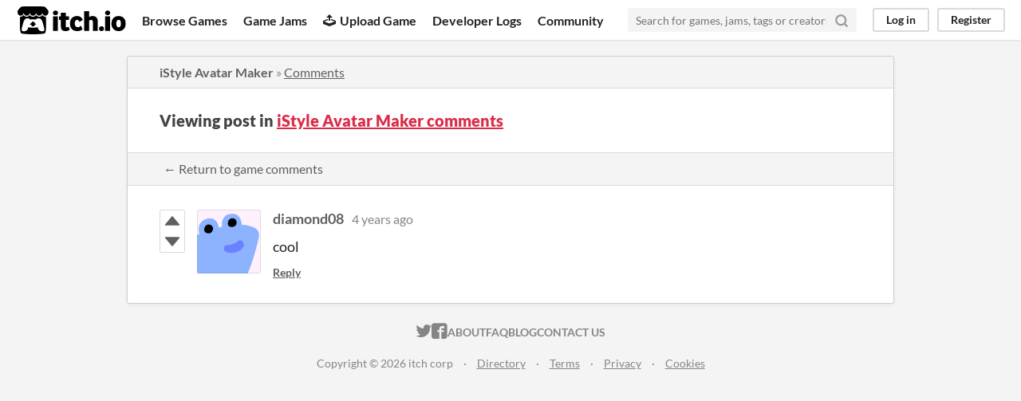

--- FILE ---
content_type: text/html
request_url: https://itch.io/post/2639540
body_size: 3073
content:
<!DOCTYPE HTML><html lang="en"><head><meta charset="UTF-8"/><META name="GENERATOR" content="IBM HomePage Builder 2001 V5.0.0 for Windows"><meta name="msvalidate.01" content="3BB4D18369B9C21326AF7A99FCCC5A09" /><meta property="fb:app_id" content="537395183072744" /><title>Post by diamond08 in iStyle Avatar Maker comments - itch.io</title><meta name="csrf_token" value="WyI3d1lrIiwxNzY4NzM4ODc4LCJVYTBLNlhJMDBoV1FzcjAiXQ==.mLtYkcMDO+3eDuWyaIHosamae9s=" /><meta content="Post by diamond08 in iStyle Avatar Maker comments" property="og:title"/><meta content="itch.io" property="og:site_name"/><meta content="4503599627724030" property="twitter:account_id"/><link rel="canonical" href="https://bellblitzking.itch.io/istyleavatarmaker/comments"/><link href="/static/manifest.json" rel="manifest"/><meta content="cool" property="og:description"/><meta name="description" content="cool"/><meta name="viewport" content="width=device-width, initial-scale=1"/><meta name="theme-color" content="#FA5C5C"/><link rel="stylesheet" href="https://static.itch.io/main.css?1768720743"/><script type="text/javascript">if (!window.location.hostname.match(/localhost/)) {      window.dataLayer = window.dataLayer || [];
      function gtag(){dataLayer.push(arguments);}
      gtag('js', new Date());
      gtag('config', "G-36R7NPBMLS", {});
      (function(d, t, s, m) {
        s = d.createElement(t);
        s.src = "https:\/\/www.googletagmanager.com\/gtag\/js?id=G-36R7NPBMLS";
        s.async = 1;
        m = d.getElementsByTagName(t)[0];
        m.parentNode.insertBefore(s, m);
      })(document, "script");
      }</script><script type="text/javascript">window.itchio_translations_url = 'https://static.itch.io/translations';</script><script src="https://static.itch.io/lib.min.js?1768720743" type="text/javascript"></script><script src="https://static.itch.io/bundle.min.js?1768720743" type="text/javascript"></script><script data-src="https://static.itch.io/react.min.js?1768720743" id="lib_react_src"></script><script src="https://static.itch.io/community.min.js?1768720743" type="text/javascript"></script><script type="text/javascript">I.current_user = null;</script></head><body data-host="itch.io" data-page_name="community.post" class="locale_en layout_widget responsive"><div class="header_widget base_widget" id="header_1706807"><a href="#maincontent" class="skip_to_main">Skip to main content</a><div class="primary_header"><h1 title="itch.io - indie game hosting marketplace" class="title"><a title="itch.io - indie game hosting marketplace" href="/" class="header_logo"><span class="visually_hidden">itch.io</span><img src="https://static.itch.io/images/logo-black-new.svg" width="775" height="199" alt="itch.io logo &amp; title" class="full_logo"/><img src="https://static.itch.io/images/itchio-textless-black.svg" width="262" height="235" alt="itch.io logo" class="minimal_logo"/></a></h1><div class="header_buttons"><a href="/games" data-label="browse" class="header_button browse_btn">Browse Games</a><a href="/jams" data-label="jams" class="header_button jams_btn">Game Jams</a><a href="/developers" data-label="developers" class="header_button developers_btn"><span aria-hidden="true" class="icon icon-upload"></span>Upload Game</a><a href="/devlogs" data-label="devlogs" class="header_button devlogs_btn">Developer Logs</a><a href="/community" data-label="community.home" class="header_button community.home_btn">Community</a></div><form action="/search" class="game_search"><input name="q" required="required" placeholder="Search for games, jams, tags or creators" type="text" class="search_input"/><button aria-label="Search" class="submit_btn"><svg stroke="currentColor" stroke-width="3" width="18" height="18" fill="none" stroke-linejoin="round" class="svgicon icon_search" version="1.1" stroke-linecap="round" viewBox="0 0 24 24" role="img" aria-hidden><circle cx="11" cy="11" r="8"></circle><line x1="21" y1="21" x2="16.65" y2="16.65"></line></svg></button></form><div class="user_panel_widget base_widget" id="user_panel_7118550"><a data-label="log_in" data-register_action="header" href="/login" class="panel_button">Log in</a><a data-label="register" data-register_action="header" href="/register" class="panel_button register_button">Register</a></div></div><div data-target="browse" class="header_dropdown"><a href="/games/store">Indie game store</a><a href="/games/free">Free games</a><a href="/games/fun">Fun games</a><a href="/games/tag-horror">Horror games</a><div class="divider"></div><a href="/tools">Game development</a><a href="/game-assets">Assets</a><a href="/comics">Comics</a><div class="divider"></div><a href="/sales">Sales</a><a href="/bundles">Bundles</a><div class="divider"></div><a href="/jobs">Jobs</a><div class="divider"></div><a href="/tags">Tags</a><a href="/game-development/engines">Game Engines</a></div></div><div class="main"><div class="inner_column"><div class="community_post_page page_widget base_widget" id="community_post_2876929"><div class="tabbed_header_widget base_widget" id="tabbed_header_6369982"><div class="header_breadcrumbs"><a href="https://bellblitzking.itch.io/istyleavatarmaker" class="trail">iStyle Avatar Maker</a> » <a href="https://bellblitzking.itch.io/istyleavatarmaker/comments" class="">Comments</a></div><div class="stat_header_widget"><div class="text_container"><h2>Viewing post in <a href="https://bellblitzking.itch.io/istyleavatarmaker/comments">iStyle Avatar Maker comments</a></h2></div></div><div class="header_nav"><div class="header_nav_tabs"><a href="https://bellblitzking.itch.io/istyleavatarmaker/comments" class="nav_btn">← Return to game comments</a></div></div></div><div class="padded"><div class="community_post_list_widget base_widget" id="community_post_list_8642090"><div id="post-2639540" data-post="{&quot;user_id&quot;:3954604,&quot;id&quot;:2639540}" class="community_post has_vote_column sidebar_avatar"><div id="first-post" class="post_anchor"></div><div id="last-post" class="post_anchor"></div><div class="post_grid"><div class="post_votes"><a title="Vote up" href="/login" class="vote_up_btn vote_btn" data-register_action="community_vote"><svg version="1.1" aria-hidden width="20" height="20" viewBox="0 0 24 24" role="img" class="svgicon icon_vote_up"><polygon points="2 18 12 6 22 18" /></svg></a> <a title="Vote down" href="/login" class="vote_down_btn vote_btn" data-register_action="community_vote"><svg version="1.1" aria-hidden width="20" height="20" viewBox="0 0 24 24" role="img" class="svgicon icon_vote_down"><polygon points="2 6 12 18 22 6" /></svg></a></div><a href="/profile/diamond08" class="avatar_container"><div style="background-image: url(/static/images/frog-blue.png)" class="post_avatar"></div></a><div class="post_header"><span class="post_author"><a href="/profile/diamond08">diamond08</a></span><span title="2021-02-19 20:03:12" class="post_date"><a href="/post/2639540">4 years ago</a></span><span class="vote_counts"></span></div><div class="post_content"><div dir="auto" class="post_body user_formatted"><p>cool</p></div><div class="post_footer"><a href="/login" class="post_action reply_btn" data-register_action="community_reply">Reply</a></div></div></div></div><script id="vote_counts_tpl" type="text/template"><% if (up_score > 0) { %><span class="upvotes">(+{{up_score}})</span><% } %><% if (down_score > 0) { %><span class="downvotes">(-{{down_score}})</span><% } %></script></div></div><script data-inject="&lt;script src=&quot;https://static.itch.io/lib/prism.js?1768720743&quot; type=&quot;text/javascript&quot;&gt;&lt;/script&gt;&lt;link rel=&quot;stylesheet&quot; href=&quot;https://static.itch.io/lib/prism.css?1768720743&quot;/&gt;" id="lib_prism_src"></script></div></div></div><div class="footer"><div class="primary"><div class="social"><a href="https://twitter.com/itchio"><span aria-hidden="true" class="icon icon-twitter"></span><span class="screenreader_only">itch.io on Twitter</span></a><a href="https://www.facebook.com/itchiogames"><span aria-hidden="true" class="icon icon-facebook"></span><span class="screenreader_only">itch.io on Facebook</span></a></div><a href="/docs/general/about">About</a><a href="/docs/general/faq">FAQ</a><a href="/blog">Blog</a><a href="/support">Contact us</a></div><div class="secondary"><span class="copyright">Copyright © 2026 itch corp</span><span class="spacer"> · </span><a href="/directory">Directory</a><span class="spacer"> · </span><a rel="nofollow" href="/docs/legal/terms">Terms</a><span class="spacer"> · </span><a rel="nofollow" href="/docs/legal/privacy-policy">Privacy</a><span class="spacer"> · </span><a rel="nofollow" href="/docs/legal/cookie-policy">Cookies</a></div></div><script id="loading_lightbox_tpl" type="text/template"><div aria-live="polite" class="lightbox loading_lightbox"><div class="loader_outer"><div class="loader_label">Loading</div><div class="loader_bar"><div class="loader_bar_slider"></div></div></div></div></script><script type="text/javascript">new I.CommunityViewTopic('#community_post_2876929', {"report_url":"\/post\/:post_id\/report","ban_url":"\/bans\/category\/286038"});init_Header('#header_1706807', {"autocomplete_props":{"search_url":"\/search","i18n":{"search_placeholder":"Search for games, jams, tags or creators","search":"Search"},"ca_source":25,"ca_types":{"game":1,"jam":4,"featured_tag":7,"browse_facet":8},"autocomplete_url":"\/autocomplete"}});
I.setup_page();</script></body></html>